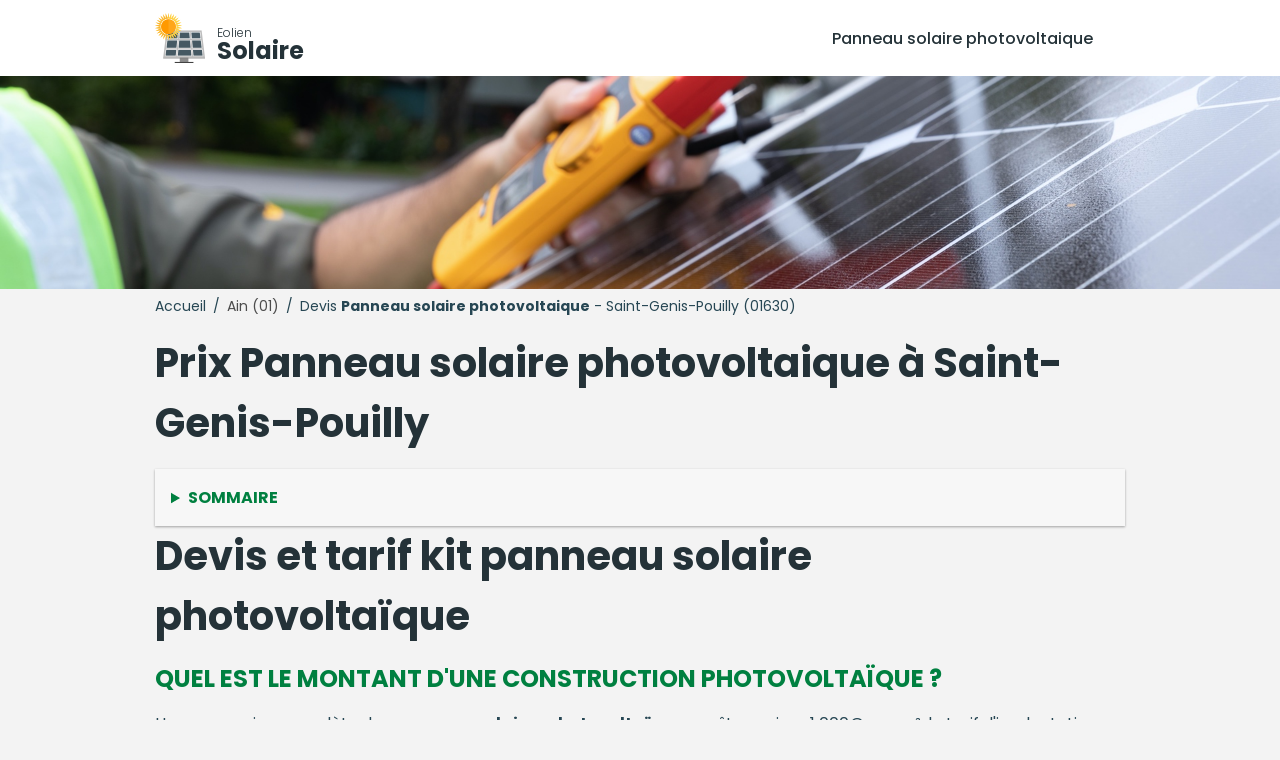

--- FILE ---
content_type: text/html; charset=utf-8
request_url: https://www.eolien-solaire.fr/panneau-solaire-photovoltaique/ain/saint-genis-pouilly-01630.html
body_size: 6644
content:
<!DOCTYPE html>
<html lang="fr">
<head>
<meta content="text/html; charset=utf-8" http-equiv="Content-Type"/>
<title>Tarif panneau solaire photovoltaique maison à Saint-Genis-Pouilly (01630)</title>
<meta content="Demandez votre devis gratuit et sans engagement tout de suite. Faites installer vos panneau solaire photovoltaique à Saint-Genis-Pouilly. Les meilleurs prix pour vos panneau solaire photovoltaique dans l'Ain" name="description"/>
<meta content="IE=edge" http-equiv="X-UA-Compatible"/>
<meta content="width=device-width, initial-scale=1.0" name="viewport"/>
<meta content="index, follow, max-snippet:-1, max-image-preview:large, max-video-preview:-1" name="bingbot"/>
<link href="//fonts.googleapis.com" rel="dns-prefetch"/>
<link crossorigin="" href="https://fonts.gstatic.com/" rel="preconnect"/>
<link href="https://fonts.googleapis.com/css2?family=Poppins:wght@300;400;500;700&amp;display=swap" rel="stylesheet"/>
<link href="/apple-touch-icon.png" rel="apple-touch-icon" sizes="76x76"/>
<link href="/favicon-32x32.png" rel="icon" sizes="32x32" type="image/png"/>
<link href="/favicon-16x16.png" rel="icon" sizes="16x16" type="image/png"/>
<link color="#5bbad5" href="/safari-pinned-tab.svg" rel="mask-icon"/>
<meta content="#da532c" name="msapplication-TileColor"/>
<meta content="#ffffff" name="theme-color"/>
<link href="https://www.eolien-solaire.fr/panneau-solaire-photovoltaique/ain/saint-genis-pouilly-01630.html" hreflang="fr-BE" rel="alternate"/>
<link href="https://www.eolien-solaire.fr/panneau-solaire-photovoltaique/ain/saint-genis-pouilly-01630.html" hreflang="fr-CH" rel="alternate"/>
<link href="https://www.eolien-solaire.fr/panneau-solaire-photovoltaique/ain/saint-genis-pouilly-01630.html" hreflang="fr" rel="alternate"/>
<link href="https://www.eolien-solaire.fr/panneau-solaire-photovoltaique/ain/saint-genis-pouilly-01630.html" hreflang="x-default" rel="alternate"/>
<link href="/assets/styles/style.css" rel="stylesheet"/>
<link href="https://www.eolien-solaire.fr/panneau-solaire-photovoltaique/ain/saint-genis-pouilly-01630.html" rel="canonical"/>
<script type="application/ld+json">
  {
    "@context":"http://schema.org/",
    "@type":"BreadcrumbList",
    "itemListElement":[
      {
        "@type":"ListItem",
        "position":1,
        "item":{
          "@id":"https://www.eolien-solaire.fr",
          "name":"Accueil"
        }
      },
      {
        "@type":"ListItem",
        "position":2,
        "item":{
          "@id":"https://www.eolien-solaire.fr/panneau-solaire-photovoltaique/",
          "name":"Panneau solaire photovoltaique"
        }
      },
      {
        "@type":"ListItem",
        "position":3,
        "item":{
          "@id":"https://www.eolien-solaire.fr/panneau-solaire-photovoltaique/ain/",
          "name":"Ain"
        }
      },
      {
        "@type":"ListItem",
        "position":4,
        "item":{
          "@id":"https://www.eolien-solaire.fr/panneau-solaire-photovoltaique/ain/saint-genis-pouilly-01630.html",
          "name":"Saint-Genis-Pouilly"
        }
      }
    ]
  }
  </script>
</head>
<body>
<header class="pro-header">
<div class="pro-header-container">
<input id="overlay-input" type="checkbox"/>
<div class="pro-header-logo neil" data-o="b'Lw=='">
<img alt="logo-eolien-solaire.png" src="/assets/images/logo-eolien-solaire.png" title="logo-eolien-solaire.png"/>
<div class="pro-header-title"><small>Eolien</small><span>Solaire</span></div>
</div>
<nav class="pro-header-nav">
<ul>
<li class="neil" data-o="b'Lw=='" title="Prix et devis d'une Panneau solaire photovoltaique pas cher">Panneau solaire photovoltaique</li>
</ul>
</nav>
<label class="mobile-menu-icon" for="overlay-input"><span></span></label>
</div>
</header>
<main>
<div class="pro-hero">
<img alt="Devis panneau solaire photovoltaïque pas cher" src="/assets/images/devis-panneau-solaire-photovoltaique.jpg"/>
</div>
<div class="pro-content">
<div class="breadcrumb">
<span class="neil" data-o="b'Lw=='" title="Les meilleurs devis pour faire installer ses panneau solaire photovoltaique">Accueil</span> /
        
        <a href="/panneau-solaire-photovoltaique/ain/" title="Les meilleurs tarifs pour faire installer son panneau solaire photovoltaique dans Ain - Devis panneau solaire photovoltaique">Ain (01)</a> /
        <span>Devis <strong>Panneau solaire photovoltaique</strong> - Saint-Genis-Pouilly (01630)</span>
</div>
<div class="pro-page">
<h1 id="prix">Prix Panneau solaire photovoltaique à Saint-Genis-Pouilly</h1>
<details class="pro-toc-details">
<summary class="pro-toc-summary">Sommaire</summary>
<nav class="pro-toc"><ul><li class="pro-toc-l1"><a href="#prix" title="Prix Panneau solaire photovoltaique à Saint-Genis-Pouilly">Prix <strong>Panneau solaire photovoltaique</strong> à Saint-Genis-Pouilly</a></li><li class="pro-toc-l1"><a href="#devis-tarif-kit-panneau-solaire-photovoltaique" title="Devis et tarif kit panneau solaire photovoltaïque">Devis et tarif kit <strong>panneau solaire photovoltaïque</strong></a></li><li class="pro-toc-l2"><a href="#montant-construction-photovoltaique" title="Quel est le montant d'une construction photovoltaïque ?">Quel est le montant d'une construction photovoltaïque ?</a></li><li class="pro-toc-l2"><a href="#devis-kit-panneaux-solaires-gratuit-engager" title="Votre devis kit panneaux solaires gratuit et sans vous engager">Votre devis kit <strong>panneaux solaires</strong> gratuit et sans vous engager</a></li><li class="pro-toc-l2"><a href="#rentable-equiper-kits-photovoltaiques" title="Est-ce rentable d'équiper des kits photovoltaïques ?">Est-ce rentable d'équiper des kits photovoltaïques ?</a></li><li class="pro-toc-l2"><a href="#aide-etat-panneau-photovoltaique" title="Quelle aide de l'état pour panneau photovoltaïque 2020 ?">Quelle aide de l'état pour <strong>panneau photovoltaïque</strong> 2020 ?</a></li><li class="pro-toc-l2"><a href="#aides-pose-kit-panneaux-solaires" title="Quelles aides pour la pose de kit panneaux solaires ?">Quelles aides pour la pose de kit <strong>panneaux solaires</strong> ?</a></li><li class="pro-toc-l3"><a href="#prime-autoconsomation-electrique" title="La prime à l'autoconsomation électrique">La prime à l'autoconsomation <strong>électrique</strong></a></li><li class="pro-toc-l3"><a href="#tarifs-prime-autoconsommation" title="Tarifs de la prime à l'autoconsommation">Tarifs de la prime à l'autoconsommation</a></li><li class="pro-toc-l2"><a href="#raccorder-panneaux-photovoltaiques" title="Comment raccorder des panneaux photovoltaïques ?">Comment raccorder des <strong>panneaux photovoltaïques</strong> ?</a></li><li class="pro-toc-l3"><a href="#etapes-branchement-mise-place-solaire-autoconsommation-vente-surplus" title="Les étapes de branchement pour une la mise en place solaire en autoconsommation avec vente de surplus">Les étapes de branchement pour une la mise en place solaire en autoconsommation avec vente de surplus</a></li><li class="pro-toc-l2"><a href="#brancher-panneaux-solaires" title="Comment brancher deux panneaux solaires ?">Comment brancher deux <strong>panneaux solaires</strong> ?</a></li><li class="pro-toc-l2"><a href="#fonctionne-systeme-photovoltaique" title="Comment fonctionne un système photovoltaïque ?">Comment fonctionne un système photovoltaïque ?</a></li><li class="pro-toc-l2"><a href="#fonctionne-onduleur-possession-photovoltaique" title="Comment fonctionne un onduleur d'une possession photovoltaïque ?">Comment fonctionne un onduleur d'une possession photovoltaïque ?</a></li><li class="pro-toc-l2"><a href="#realiser-pose-photovoltaique" title="Comment réaliser une pose photovoltaïque ?">Comment réaliser une pose photovoltaïque ?</a></li><li class="pro-toc-l2"><a href="#artisans-installateur-category-lower-proximite" title="Les artisans et installateur de panneau solaire photovoltaique à proximité de Saint-Genis-Pouilly">Les artisans et installateur de <strong>panneau solaire photovoltaique</strong> à proximité de Saint-Genis-Pouilly</a></li><li class="pro-toc-l2"><a href="#fonctionne-autoconsommation" title="Comment fonctionne l'autoconsommation ?">Comment fonctionne l'autoconsommation ?</a></li><li class="pro-toc-l2"><a href="#puissance-construction-photovoltaique" title="Quelle puissance pour une construction photovoltaïque ?">Quelle puissance pour une construction photovoltaïque ?</a></li><li class="pro-toc-l2"><a href="#calculer-puissance-panneau-photovoltaique" title="Comment calculer la puissance d'un panneau photovoltaïque ?">Comment calculer la puissance d'un <strong>panneau photovoltaïque</strong> ?</a></li><li class="pro-toc-l2"><a href="#puissance-autoconsommation" title="Quelle puissance pour autoconsommation ?">Quelle puissance pour autoconsommation ?</a></li><li class="pro-toc-l2"><a href="#raccorder-panneaux-photovoltaique" title="Comment raccorder des panneaux photovoltaïque ?">Comment raccorder des panneaux photovoltaïque ?</a></li></ul></nav>
</details>
<h1 id="devis-tarif-kit-panneau-solaire-photovoltaique">Devis et tarif kit panneau solaire photovoltaïque</h1>
<h2 id="montant-construction-photovoltaique">Quel est le montant d'une construction photovoltaïque ?</h2>
<p>Une possession complète de <strong>panneaux solaires photovoltaïques</strong> coûte environ 1 000€ par m². le tarif d'implantation varie cependant, en fonction de la puissance des <strong>panneaux solaires</strong>. On compte à peu près entre 9 000 € et 13 000 € pour une installation de 3 kwc.</p>
<h2 id="devis-kit-panneaux-solaires-gratuit-engager">Votre devis kit panneaux solaires gratuit et sans vous engager</h2>
<div class="pro-page-form" id="pro-devis-form">
<div class="pro-form-header">
<h4>Renseignez ce questionnaire gratuit et sans engagement en un certains nombre de clics </h4>
<span class="pro-cta-icon">👇</span>
</div>
<div id="v826f83db4dd"></div>
</div>
<ul class="pro-list pro-list-titled">
<li>
<h2 id="rentable-equiper-kits-photovoltaiques">Est-ce rentable d'équiper des kits photovoltaïques ?</h2>
<p>Une implantation photovoltaïque de 3 kwc produit en moyenne 3 300 kwh par an. cela signifie que la première année, vous générerez des économies de p'ratiquement 954 euros en autoconsommation ou un revenu en plus de 591,69 euros au total vendu.</p>
<p>Le rendement de votre la mise en place n'est pas extraordinaire au vu du budget des équipements nécessaires. Vous contribuez malgré tout au respect de l'environnement et vous avez la satisfaction d'être en partie autonome en <strong>énergie</strong> <strong>électrique</strong> !</p>
</li>
<li>
<figure><img alt="installer des panneaux solaires sur un toit en pente" class="pro-page-image" loading="lazy" src="/assets/images/panneaux-solaires-photovoltaiques-toit-pente.jpg" srcset="/assets/images/panneaux-solaires-photovoltaiques-toit-pente.jpg 1080w,  /assets/images/panneaux-solaires-photovoltaiques-toit-pente-480.jpg 480w" title="installer des panneaux solaires sur un toit en pente"/> <figcaption>installer des <strong>panneaux solaires</strong> sur un toit en pente</figcaption></figure>
</li>
<li>
<h2 id="aide-etat-panneau-photovoltaique">Quelle aide de l'état pour panneau photovoltaïque 2020 ?</h2>
<p>Accordée par l'état pour faciliter la transition vers les <strong>énergie</strong>s renouvelables, la prime d'autoconsommation (en outre appelée prime d'investissement) vous permettra de réduire le tarif d'achat de vos <strong>panneaux solaires photovoltaïques</strong>.</p>
</li>
<li>
<h2 id="aides-pose-kit-panneaux-solaires">Quelles aides pour la pose de kit panneaux solaires ?</h2>
<h3 id="prime-autoconsomation-electrique">La prime à l'autoconsomation électrique</h3>
<p>L'autoconsommation photovoltaïque est la consommation de sa propre production d'<strong>énergie</strong> <strong>électrique</strong> à partir de l'<strong>énergie</strong> solaire. Elle permet d'utiliser une <strong>énergie</strong> non polluante et abondante et de contribuer à la transition énergétique.</p>
<p>Les installations qui permettent l'autoconsommation (installations de vente en surplus), sont éligibles à une prime à l'investissement. Cette prime est dégressive et variable en fonction de la puissance de la pose et est répartie sur les 5 premières années de fonctionnement.</p>
<p>Notez que si vous remplissez les données, cette prime est versée forcément par edf obligation d'achat en même temps que vos revenus générés par la vente de votre surplus.</p>
<h3 id="tarifs-prime-autoconsommation">Tarifs de la prime à l'autoconsommation</h3>
<div class="pro-table">
<table>
<thead>
<tr>
<th>Puissance de l'implantation</th>
<th>Montant de la prime pour une possession</th>
</tr>
</thead>
<tbody>
<tr><td>Inférieure ou égale à 3 kwc</td><td>380 €/kwc</td></tr>
<tr><td>Entre 3 et 9 kwc</td><td>280 €/kwc</td></tr>
<tr><td>Entre 9 et 36 kwc</td><td>160 €/kwc</td></tr>
<tr><td>Entre 36 et 100 kwc</td><td>80 €/kwc</td></tr>
</tbody>
</table>
</div>
<p>(*) kwc = kilowatt-crête, puissance de l'implantation</p>
</li>
</ul>
<div class="pro-cta-box">
<div class="pro-cta-box-media">
<img alt="icone de p'rofessionnel faisant une évaluation" src="/assets/images/base/artisan-profil-couleur.png"/>
</div>
<div class="pro-cta-box-content">
<h4>Devis possession pour <strong>panneau solaire photovoltaique</strong></h4>
<span>Rencontrez des pros !</span>
<a class="pro-cta-box-link" href="#pro-devis-form">Demande de devis</a>
<small>Gratuit / sans vous engager</small>
</div>
</div>
<figure><img alt="Installation de panneaux photovoltaiques sur un toit" class="pro-page-image" loading="lazy" src="/assets/images/installateur-panneaux-photovoltaiques-toit.jpg" srcset="/assets/images/installateur-panneaux-photovoltaiques-toit.jpg 1080w,  /assets/images/installateur-panneaux-photovoltaiques-toit-480.jpg 480w" title="Installation de panneaux photovoltaiques sur un toit"/> <figcaption>Installation de <strong>panneaux photovoltaiques</strong> sur un toit</figcaption></figure>
<h2 id="raccorder-panneaux-photovoltaiques">Comment raccorder des panneaux photovoltaïques ?</h2>
<h3 id="etapes-branchement-mise-place-solaire-autoconsommation-vente-surplus">Les étapes de branchement pour une la mise en place solaire en autoconsommation avec vente de surplus</h3>
<ul>
<li>Votre demande de raccordement de <strong>panneaux solaires</strong></li>
<li>La proposition de raccordement d'enedis pour vos <strong>panneaux solaires</strong></li>
<li>Les travaux d'arrangement de vos panneaux photovoltïques</li>
<li>La mise en service de vos <strong>panneaux solaires</strong></li>
</ul>
<ul class="pro-list pro-list-titled">
<li>
<h2 id="fonctionne-systeme-photovoltaique">Comment fonctionne un système photovoltaïque ?</h2>
<p>Les particules lumineuses, ou photons, frappent la surface du matériau photovoltaïque disposé en cellules ou couches minces, puis transfèrent leur <strong>énergie</strong> aux électrons présents dans le matériau, qui se déplacent alors dans une direction spécifique. Un courant <strong>électrique</strong> est alors généré.</p>
<p>Vos <strong>panneaux photovoltaïques</strong> sont donc prêts à libérer de l'<strong>énergie</strong> <strong>électrique</strong> que vous allez pouvoir réguler puis entreposer dans votre pile ou alimenter directement votre demeure pour votre consommation personnelle.</p>
<p>Si vous décidez-vous pour une la mise en place en autoconsommation avec vente de surplus, l'<strong>électricité</strong> produite qui vous n'utilisez pas sera racheté pour votre prestataire et ristourne dans le circuit <strong>électrique</strong> de la ville.</p>
</li>
<li>
<h2 id="fonctionne-onduleur-possession-photovoltaique">Comment fonctionne un onduleur d'une possession photovoltaïque ?</h2>
<p>Un onduleur solaire, pareillement appelé régulateur ou transformateur solaire, transforme le courant <strong>électrique</strong> continu produit par les <strong>panneaux solaires</strong> en courant alternatif pour légitimer à l'<strong>électricité</strong> de circuler et d'être consommée par les multiples appareillages que vous utilisez au quotidien</p>
<p>Cet appareil est indispensable au bon fonctionnement des équipements <strong>électrique</strong> de votre demeure qui fonctionnent sur un courant alternatif en 220v fréquemment.</p>
</li>
<li>
<h2 id="brancher-panneaux-solaires">Comment brancher deux panneaux solaires ?</h2>
<p>Pour connecter le panneau, faites une rallonge suffisamment longue pour couvrir la longueur entre votre <strong>panneau solaire</strong> et le régulateur. Pour chaque extension, il va falloir se munir de câble à sertir avec borne mc4 male connectée à la borne négative (-) du régulateur.</p>
</li>
</ul>
<div class="pro-cta-prof">
<a class="pro-cta-prof-link" href="#pro-devis-form">Je trouve un électricien solaire à Saint-Genis-Pouilly</a>
</div>
<h2 id="realiser-pose-photovoltaique">Comment réaliser une pose photovoltaïque ?</h2>
<p>Installation de vos <strong>panneaux solaires</strong> :</p>
<ul class="pro-list">
<li>Sécurisez et connectez vos micro-onduleurs à la terre.</li>
<li>Placez vos rails fixes sur votre faîtage.</li>
<li>Fixez les supports au sol ou à un plafond plat.</li>
<li>Installez vos panneaux sur les rails fixes.</li>
</ul>
<h2 id="artisans-installateur-category-lower-proximite">Les artisans et installateur de panneau solaire photovoltaique à proximité de Saint-Genis-Pouilly</h2>
<div class="pro-artisan-cards">
<div class="pro-artisan-cards"><ul><li><div class="pro-artisan-card"><img alt="Cegelec Centre Est" src="/assets/images/artisans/default.png"/><div class="pro-artisan-card-details"><strong>Cegelec Centre Est</strong><div class="pro-rating"><span class="stars" data-stars="0.0"></span> (0)</div><div class="pro-artisan-address"><span>01630 Saint-Genis-Pouilly</span>2kms</div></div></div></li><li><div class="pro-artisan-card"><img alt="Mr. Mauro Vergari Electricien" src="/assets/images/artisans/default.png"/><div class="pro-artisan-card-details"><strong>Mr. Mauro Vergari Electricien</strong><div class="pro-rating"><span class="stars" data-stars="0.0"></span> (0)</div><div class="pro-artisan-address"><span>Proche de Saint-genis-pouilly</span>7kms</div></div></div></li><li><div class="pro-artisan-card"><img alt="Reisse" src="/assets/images/artisans/default.png"/><div class="pro-artisan-card-details"><strong>Reisse</strong><div class="pro-rating"><span class="stars" data-stars="4.0"></span> (6)</div><div class="pro-artisan-address"><span>Proche de Saint-genis-pouilly</span>8kms</div></div></div></li><li><div class="pro-artisan-card"><img alt="AGELEC Électricité" src="/assets/images/artisans/default.png"/><div class="pro-artisan-card-details"><strong>AGELEC Électricité</strong><div class="pro-rating"><span class="stars" data-stars="5.0"></span> (4)</div><div class="pro-artisan-address"><span>Proche de Saint-genis-pouilly</span>10kms</div></div></div></li><li><div class="pro-artisan-card"><img alt="Quick-elec.com" src="/assets/images/artisans/default.png"/><div class="pro-artisan-card-details"><strong>Quick-elec.com</strong><div class="pro-rating"><span class="stars" data-stars="5.0"></span> (1)</div><div class="pro-artisan-address"><span>Proche de Saint-genis-pouilly</span>11kms</div></div></div></li><li><div class="pro-artisan-card"><img alt="Herzig P., installateur électricien" src="/assets/images/artisans/default.png"/><div class="pro-artisan-card-details"><strong>Herzig P., installateur électricien</strong><div class="pro-rating"><span class="stars" data-stars="0.0"></span> (0)</div><div class="pro-artisan-address"><span>Proche de Saint-genis-pouilly</span>13kms</div></div></div></li><li><div class="pro-artisan-card"><img alt="Di Mario Electricité Sàrl" src="/assets/images/artisans/default.png"/><div class="pro-artisan-card-details"><strong>Di Mario Electricité Sàrl</strong><div class="pro-rating"><span class="stars" data-stars="5.0"></span> (6)</div><div class="pro-artisan-address"><span>Proche de Saint-genis-pouilly</span>15kms</div></div></div></li><li><div class="pro-artisan-card"><img alt="Mr. Juan Galera Electricien" src="/assets/images/artisans/default.png"/><div class="pro-artisan-card-details"><strong>Mr. Juan Galera Electricien</strong><div class="pro-rating"><span class="stars" data-stars="1.0"></span> (1)</div><div class="pro-artisan-address"><span>Proche de Saint-genis-pouilly</span>16kms</div></div></div></li><li><div class="pro-artisan-card"><img alt="L'Electricien du Leman" src="/assets/images/artisans/default.png"/><div class="pro-artisan-card-details"><strong>L'Electricien du Leman</strong><div class="pro-rating"><span class="stars" data-stars="4.5"></span> (13)</div><div class="pro-artisan-address"><span>Proche de Saint-genis-pouilly</span>17kms</div></div></div></li><li><div class="pro-artisan-card"><img alt="EC SA" src="/assets/images/artisans/default.png"/><div class="pro-artisan-card-details"><strong>EC SA</strong><div class="pro-rating"><span class="stars" data-stars="4.0"></span> (5)</div><div class="pro-artisan-address"><span>Proche de Saint-genis-pouilly</span>18kms</div></div></div></li></ul></div>
</div>
<div class="pro-cta-prof">
<a class="pro-cta-prof-link" href="#pro-devis-form">Je trouve un artisan spécialisé reconnu à Saint-Genis-Pouilly</a>
</div>
<figure><img alt="Une installateur professionnel d'équipement solaire fiable" class="pro-page-image" loading="lazy" src="/assets/images/installateur-equipement-solaire-photovoltaique-professionnel.jpg" srcset="/assets/images/installateur-equipement-solaire-photovoltaique-professionnel.jpg 1080w,  /assets/images/installateur-equipement-solaire-photovoltaique-professionnel-480.jpg 480w" title="Une installateur professionnel d'équipement solaire fiable"/> <figcaption>Une <strong>installateur professionnel</strong> d'équipement solaire fiable</figcaption></figure>
<ul class="pro-list pro-list-titled">
<li>
<h2 id="calculer-puissance-panneau-photovoltaique">Comment calculer la puissance d'un panneau photovoltaïque ?</h2>
<p>En fonction de l'inclinaison et de l'orientation de vos <strong>panneaux solaires</strong>, la puissance optimale doit être pondérée. Ainsi, pour notre possession marseille 3 kwc exposée à l'est, à 45 °, les rendements seront de 4 500 x 74% = 3 330 kwh / an.</p>
</li>
<li>
<h2 id="puissance-construction-photovoltaique">Quelle puissance pour une construction photovoltaïque ?</h2>
<p>La puissance d'un <strong>panneau solaire</strong> est exprimée en watts crête (wc) ou en kilowatt crête (kwc). Chaque <strong>panneau photovoltaïque</strong> mesure quasiment 1,70 m². leur puissance moyenne est de p'resque 250 à 300 wc (watts crête), ou 0,250 à 0,3 kwc (kilowatts crête).</p>
</li>
<li>
<h2 id="puissance-autoconsommation">Quelle puissance pour autoconsommation ?</h2>
<div class="pro-table">
<table>
<thead>
<tr>
<th>Consommation (en kwh)</th>
<th>Consommation (en euros)</th>
<th>Une puissance optimale</th>
</tr>
</thead>
<tbody>
<tr><td>Moins de 11 000</td><td>Moins de 1600 €</td><td>3 kwc</td></tr>
<tr><td>Entre 11 000 et 17 000</td><td>Entre 1600 € et 2400 €</td><td>6 kwc</td></tr>
<tr><td>Plus de 17 000</td><td>Plus de 2400 €</td><td>9 kwc</td></tr>
</tbody>
</table>
</div>
</li>
<li>
<h2 id="raccorder-panneaux-photovoltaique">Comment raccorder des panneaux photovoltaïque ?</h2>
<p>Dans une connexion en parallèle de deux générateurs (<strong>panneaux photovoltaïques</strong> ou batteries), les bornes des deux générateurs sont reliées entre elles à la borne de l'appareil de réception.</p>
</li>
<li>
<h2 id="fonctionne-autoconsommation">Comment fonctionne l'autoconsommation ?</h2>
<p>Le principe de l'autoconsommation est basé sur la consommation d'<strong>électricité</strong> que vous produisez avec votre accessoire solaire. Le réseau prend le relais lorsque votre projet en journée dépassent la production de votre kit solaire ou le soir lorsque le pose d'<strong>énergie</strong> solaire ne produit pas d'<strong>énergie</strong>. Vous avez donc besoin du réseau pour compléter votre consommation en <strong>électricité</strong> selon les moments de la journée.</p>
<p>Sachez tout de même que certaines installations produisent plus d'<strong>électricité</strong> qu'elle n'en consomme. Ces installations solaires produisent donc un surplus qui peut être stocké (même si l'éelctricité se stocke mal) ou bien réinjecté dans le réseau <strong>électrique</strong> public.</p>
</li>
</ul>
<div class="pro-cta-box">
<div class="pro-cta-box-media">
<img alt="icone d'artisan faisant un devis" src="/assets/images/base/artisan-profil-couleur.png"/>
</div>
<div class="pro-cta-box-content">
<h4>Devis <strong>panneau solaire photovoltaique</strong></h4>
<span>Rencontrez des pros !</span>
<a class="pro-cta-box-link" href="#pro-devis-form">Demande de devis</a>
<small>Gratuit / sans engagement</small>
</div>
</div>
<div class="pro-city-nearest">
<span class="pro-city-nearest-title">
            Trouver d'autres installateurs de <strong>panneau solaire photovoltaique</strong> autour de Saint-Genis-Pouilly
          </span>
<div class="pro-city-nearest-box">
<ul class="pro-cities">
<li><a href="/panneau-solaire-photovoltaique/ain/bourg-en-bresse-01000.html">Bourg-en-Bresse</a></li>
<li><a href="/panneau-solaire-photovoltaique/ain/oyonnax-01100.html">Oyonnax</a></li>
<li><a href="/panneau-solaire-photovoltaique/ain/amberieu-en-bugey-01500.html">Ambérieu-en-Bugey</a></li>
<li><a href="/panneau-solaire-photovoltaique/ain/bellegarde-sur-valserine-01200.html">Bellegarde-sur-Valserine</a></li>
<li><a href="/panneau-solaire-photovoltaique/ain/gex-01170.html">Gex</a></li>
<li><a href="/panneau-solaire-photovoltaique/ain/miribel-01700.html">Miribel</a></li>
<li><a href="/panneau-solaire-photovoltaique/ain/saint-genis-pouilly-01630.html">Saint-Genis-Pouilly</a></li>
<li><a href="/panneau-solaire-photovoltaique/ain/belley-01300.html">Belley</a></li>
<li><a href="/panneau-solaire-photovoltaique/ain/divonne-les-bains-01220.html">Divonne-les-Bains</a></li>
<li><a href="/panneau-solaire-photovoltaique/ain/ferney-voltaire-01210.html">Ferney-Voltaire</a></li>
<li><a href="/panneau-solaire-photovoltaique/ain/meximieux-01800.html">Meximieux</a></li>
<li><a href="/panneau-solaire-photovoltaique/ain/montluel-01120.html">Montluel</a></li>
<li><a href="/panneau-solaire-photovoltaique/ain/lagnieu-01150.html">Lagnieu</a></li>
<li><a href="/panneau-solaire-photovoltaique/ain/trevoux-01600.html">Trévoux</a></li>
<li><a href="/panneau-solaire-photovoltaique/ain/peronnas-01960.html">Péronnas</a></li>
<li><a href="/panneau-solaire-photovoltaique/ain/viriat-01440.html">Viriat</a></li>
<li><a href="/panneau-solaire-photovoltaique/ain/prevessin-moens-01280.html">Prévessin-Moëns</a></li>
<li><a href="/panneau-solaire-photovoltaique/ain/jassans-riottier-01480.html">Jassans-Riottier</a></li>
<li><a href="/panneau-solaire-photovoltaique/ain/saint-denis-les-bourg-01000.html">Saint-Denis-lès-Bourg</a></li>
<li><a href="/panneau-solaire-photovoltaique/ain/thoiry-01710.html">Thoiry</a></li>
<li><a href="/panneau-solaire-photovoltaique/ain/chatillon-sur-chalaronne-01400.html">Châtillon-sur-Chalaronne</a></li>
<li><a href="/panneau-solaire-photovoltaique/ain/beynost-01700.html">Beynost</a></li>
<li><a href="/panneau-solaire-photovoltaique/ain/villars-les-dombes-01330.html">Villars-les-Dombes</a></li>
<li><a href="/panneau-solaire-photovoltaique/ain/dagneux-01120.html">Dagneux</a></li>
<li><a href="/panneau-solaire-photovoltaique/ain/reyrieux-01600.html">Reyrieux</a></li>
<li><a href="/panneau-solaire-photovoltaique/ain/hauteville-lompnes-01110.html">Hauteville-Lompnes</a></li>
<li><a href="/panneau-solaire-photovoltaique/ain/cessy-01170.html">Cessy</a></li>
<li><a href="/panneau-solaire-photovoltaique/ain/saint-maurice-de-beynost-01700.html">Saint-Maurice-de-Beynost</a></li>
<li><a href="/panneau-solaire-photovoltaique/ain/montmerle-sur-saone-01090.html">Montmerle-sur-Saône</a></li>
<li><a href="/panneau-solaire-photovoltaique/ain/nantua-01460.html">Nantua</a></li>
<li><a href="/panneau-solaire-photovoltaique/ain/bellignat-01810.html">Bellignat</a></li>
<li><a href="/panneau-solaire-photovoltaique/ain/ornex-01210.html">Ornex</a></li>
<li><a href="/panneau-solaire-photovoltaique/ain/replonges-01620.html">Replonges</a></li>
<li><a href="/panneau-solaire-photovoltaique/ain/arbent-01100.html">Arbent</a></li>
<li><a href="/panneau-solaire-photovoltaique/ain/montreal-la-cluse-01460.html">Montréal-la-Cluse</a></li>
<li><a href="/panneau-solaire-photovoltaique/ain/chatillon-en-michaille-01200.html">Châtillon-en-Michaille</a></li>
<li><a href="/panneau-solaire-photovoltaique/ain/feillens-01570.html">Feillens</a></li>
<li><a href="/panneau-solaire-photovoltaique/ain/villieu-loyes-mollon-01800.html">Villieu-Loyes-Mollon</a></li>
<li><a href="/panneau-solaire-photovoltaique/ain/bage-la-ville-01380.html">Bâgé-la-Ville</a></li>
<li><a href="/panneau-solaire-photovoltaique/ain/saint-andre-de-corcy-01390.html">Saint-André-de-Corcy</a></li>
<li><a href="/panneau-solaire-photovoltaique/ain/attignat-01340.html">Attignat</a></li>
<li><a href="/panneau-solaire-photovoltaique/ain/la-boisse-01120.html">La Boisse</a></li>
<li><a href="/panneau-solaire-photovoltaique/ain/culoz-01350.html">Culoz</a></li>
<li><a href="/panneau-solaire-photovoltaique/ain/beligneux-01360.html">Béligneux</a></li>
<li><a href="/panneau-solaire-photovoltaique/ain/vonnas-01540.html">Vonnas</a></li>
<li><a href="/panneau-solaire-photovoltaique/ain/saint-didier-sur-chalaronne-01140.html">Saint-Didier-sur-Chalaronne</a></li>
<li><a href="/panneau-solaire-photovoltaique/ain/ceyzeriat-01250.html">Ceyzériat</a></li>
<li><a href="/panneau-solaire-photovoltaique/ain/loyettes-01360.html">Loyettes</a></li>
<li><a href="/panneau-solaire-photovoltaique/ain/pont-ain-01160.html">Pont-d'Ain</a></li>
<li><a href="/panneau-solaire-photovoltaique/ain/saint-maurice-de-gourdans-01800.html">Saint-Maurice-de-Gourdans</a></li>
<li><a href="/panneau-solaire-photovoltaique/ain/neyron-01700.html">Neyron</a></li>
<li><a href="/panneau-solaire-photovoltaique/ain/saint-etienne-du-bois-01370.html">Saint-Étienne-du-Bois</a></li>
<li><a href="/panneau-solaire-photovoltaique/ain/massieux-01600.html">Massieux</a></li>
<li><a href="/panneau-solaire-photovoltaique/ain/polliat-01310.html">Polliat</a></li>
<li><a href="/panneau-solaire-photovoltaique/ain/montrevel-en-bresse-01340.html">Montrevel-en-Bresse</a></li>
<li><a href="/panneau-solaire-photovoltaique/ain/ambronay-01500.html">Ambronay</a></li>
<li><a href="/panneau-solaire-photovoltaique/ain/balan-01360.html">Balan</a></li>
<li><a href="/panneau-solaire-photovoltaique/ain/chalamont-01320.html">Chalamont</a></li>
<li><a href="/panneau-solaire-photovoltaique/ain/izernore-01580.html">Izernore</a></li>
<li><a href="/panneau-solaire-photovoltaique/ain/pont-de-vaux-01190.html">Pont-de-Vaux</a></li>
<li><a href="/panneau-solaire-photovoltaique/ain/treffort-cuisiat-01370.html">Treffort-Cuisiat</a></li>
<li><a href="/panneau-solaire-photovoltaique/ain/marboz-01851.html">Marboz</a></li>
<li><a href="/panneau-solaire-photovoltaique/ain/saint-denis-en-bugey-01500.html">Saint-Denis-en-Bugey</a></li>
<li><a href="/panneau-solaire-photovoltaique/ain/saint-rambert-en-bugey-01230.html">Saint-Rambert-en-Bugey</a></li>
<li><a href="/panneau-solaire-photovoltaique/ain/versonnex-01210.html">Versonnex</a></li>
<li><a href="/panneau-solaire-photovoltaique/ain/peron-01630.html">Péron</a></li>
<li><a href="/panneau-solaire-photovoltaique/ain/fareins-01480.html">Fareins</a></li>
<li><a href="/panneau-solaire-photovoltaique/ain/jujurieux-01640.html">Jujurieux</a></li>
<li><a href="/panneau-solaire-photovoltaique/ain/mionnay-01390.html">Mionnay</a></li>
<li><a href="/panneau-solaire-photovoltaique/ain/mezeriat-01660.html">Mézériat</a></li>
</ul>
</div>
</div>
</div>
</div>
</main>
<footer>
<div class="kro-footer">
      EolienSolaire.fr - Vos <strong>panneaux photovoltaiques</strong> <strong>pas cher</strong>s partout en France - © Copyright 2021
    </div>
</footer>
<script src="/assets/scripts/script.min.js"></script>
<script async="" src="https://www.viteundevis.com/826f83db4d/1369/37/"></script>
</body>
</html>

--- FILE ---
content_type: text/html; charset=iso-8859-1
request_url: https://www.viteundevis.com/mb/v2/devis.php?p=1369&nh=0&cat_id=37&referer=&t=
body_size: 5970
content:
<script>
devistap_type = 'CLASSIC';
</script>
<div class="vud_reinitialise">
	<div class="">
		<div class="devistap_cell_gauche">

			<div id="vud_devis">
				<div id="devis_tap_ajax">
					<div  id="vud_devis_header">
													<div class="vud_table">
								<div class="vud_td vud_vtop">
									<div class="vud_illustration" style="background-image:url('https://www.forumconstruire.com/img/devis/illustrations/34.png')"></div>
								</div>
								<div class="vud_td vud_vtop">
									<h2 >Devis Panneaux photovoltaïques</h2>
									<strong>En 5 minutes, demandez <u>3 devis comparatifs</u> aux <u>installateurs</u> dans votre région.<br /> Gratuit, sans pub et sans engagement.</strong>
								</div>
							</div>
												
						
						<div id="devistap_progression">
							<div id="devistap_progression_barre"></div>
							<div id="devistap_progression_content">
																	<div class="devistap_progression_point devistap_progression_point_rouge" id="devistap_progression_point_1" style="left:0%">1</div>
																	<div class="devistap_progression_point devistap_progression_point_gris" id="devistap_progression_point_2" style="left:10%">2</div>
																	<div class="devistap_progression_point devistap_progression_point_gris" id="devistap_progression_point_3" style="left:20%">3</div>
																	<div class="devistap_progression_point devistap_progression_point_gris" id="devistap_progression_point_4" style="left:30%">4</div>
																	<div class="devistap_progression_point devistap_progression_point_gris" id="devistap_progression_point_5" style="left:40%">5</div>
																	<div class="devistap_progression_point devistap_progression_point_gris" id="devistap_progression_point_6" style="left:50%">6</div>
																	<div class="devistap_progression_point devistap_progression_point_gris" id="devistap_progression_point_7" style="left:60%">7</div>
																	<div class="devistap_progression_point devistap_progression_point_gris" id="devistap_progression_point_8" style="left:70%">8</div>
																	<div class="devistap_progression_point devistap_progression_point_gris" id="devistap_progression_point_9" style="left:80%">9</div>
																	<div class="devistap_progression_point devistap_progression_point_gris" id="devistap_progression_point_10" style="left:90%">10</div>
																	<div class="devistap_progression_point devistap_progression_point_gris" id="devistap_progression_point_11" style="left:100%">11</div>
															</div>
						</div>
					</div>
	
					<div class="devistap_formulaire_box">
						<div id="devistap">
																														
								<div id="devistap_step1" class="devistap_step ">
									<div class="vud_padding_8 vud_center">
																				
										
											<h2>Quelle est l'inclinaison de votre toit&nbsp;?</h2>
											<hr class="gris margin_top" />
											<div id="" class="margin_top devistap_choix_container">
																									<div class="devistap_choix" onclick="devistap_valid_etap('SPECIF_PV_2', 'description_auto[]', 'Inclinaison toit : Je ne sais pas','142', true);;devistap_next_etape(2)">
														<span class="devistap_choix_texte">Je ne sais pas</span>
																											</div>
																									<div class="devistap_choix" onclick="devistap_valid_etap('SPECIF_PV_2', 'description_auto[]', 'Inclinaison toit : 0° (toit plat)','143', true);;devistap_next_etape(2)">
														<span class="devistap_choix_texte">0° (toit plat)</span>
																											</div>
																									<div class="devistap_choix" onclick="devistap_valid_etap('SPECIF_PV_2', 'description_auto[]', 'Inclinaison toit : 30° (faible pente)','144', true);;devistap_next_etape(2)">
														<span class="devistap_choix_texte">30° (faible pente)</span>
																											</div>
																									<div class="devistap_choix" onclick="devistap_valid_etap('SPECIF_PV_2', 'description_auto[]', 'Inclinaison toit : 60° (forte pente)','145', true);;devistap_next_etape(2)">
														<span class="devistap_choix_texte">60° (forte pente)</span>
																											</div>
																									<div class="devistap_choix" onclick="devistap_valid_etap('SPECIF_PV_2', 'description_auto[]', 'Inclinaison toit : Autre inclinaison','146', true);;devistap_next_etape(2)">
														<span class="devistap_choix_texte">Autre inclinaison</span>
																											</div>
																							</div>
																				
									</div>
		
									
										
									<div class="devistap_rectangle_gris">
																					<a href="#" onclick="jQuery('#vud_mb_js_box').load('//www.viteundevis.com/mb/v2/home.php');return(false)" class="devistap_bouton devistap_bouton_retour_metier"><img src="//media1.forumconstruire.com/img/icpa/back_16.png" alt="Picto back" class="v16_force" /> Retour à la liste des métiers</a>
																			</div>
								</div>
																							
								<div id="devistap_step2" class="devistap_step vud_disnone">
									<div class="vud_padding_8 vud_center">
																				
										
											<h2>Quelle puissance souhaitez-vous installer&nbsp;?</h2>
											<hr class="gris margin_top" />
											<div id="" class="margin_top devistap_choix_container">
																									<div class="devistap_choix" onclick="devistap_valid_etap('SPECIF_PV_1', 'description_auto[]', 'Puissance souhaitee : Je ne sais pas encore','132', true);;devistap_next_etape(3)">
														<span class="devistap_choix_texte">Je ne sais pas encore</span>
																											</div>
																									<div class="devistap_choix" onclick="devistap_valid_etap('SPECIF_PV_1', 'description_auto[]', 'Puissance souhaitee : 3kWc','133', true);;devistap_next_etape(3)">
														<span class="devistap_choix_texte">3kWc</span>
																											</div>
																									<div class="devistap_choix" onclick="devistap_valid_etap('SPECIF_PV_1', 'description_auto[]', 'Puissance souhaitee : 6kWc','134', true);;devistap_next_etape(3)">
														<span class="devistap_choix_texte">6kWc</span>
																											</div>
																									<div class="devistap_choix" onclick="devistap_valid_etap('SPECIF_PV_1', 'description_auto[]', 'Puissance souhaitee : 9kWc','135', true);;devistap_next_etape(3)">
														<span class="devistap_choix_texte">9kWc</span>
																											</div>
																									<div class="devistap_choix" onclick="devistap_valid_etap('SPECIF_PV_1', 'description_auto[]', 'Puissance souhaitee : Autre','147', true);;devistap_next_etape(3)">
														<span class="devistap_choix_texte">Autre</span>
																											</div>
																							</div>
																				
									</div>
		
									
										
									<div class="devistap_rectangle_gris">
																					<a href="#" onclick="devistap_retour_etap(1);return(false)" class="devistap_bouton"><img src="//media1.forumconstruire.com/img/icpa/back_16.png" alt="Picto back" class="v16_force" /> Retour</a> <a href="#" onclick="document.location.href=document.location.href;return(false)" class="devistap_bouton"><img src="//media1.forumconstruire.com/img/icpa/reload_16.png" alt="Picto reload" class="v16_force" /> Recommencer</a>
																			</div>
								</div>
																							
								<div id="devistap_step3" class="devistap_step vud_disnone">
									<div class="vud_padding_8 vud_center">
																				
										
											<h2>Quel est le type de bien concerné par les travaux&nbsp;?</h2>
											<hr class="gris margin_top" />
											<div id="" class="margin_top devistap_choix_container">
																									<div class="devistap_choix" onclick="devistap_valid_etap('TYPE_BIEN_SANS_APPART', 'description_auto[]', 'Type de bien : Maison','136', true);;devistap_next_etape(4)">
														<span class="devistap_choix_texte">Maison</span>
																											</div>
																									<div class="devistap_choix" onclick="devistap_valid_etap('TYPE_BIEN_SANS_APPART', 'description_auto[]', 'Type de bien : Bureau','137', true);;devistap_next_etape(4)">
														<span class="devistap_choix_texte">Bureau</span>
																											</div>
																									<div class="devistap_choix" onclick="devistap_valid_etap('TYPE_BIEN_SANS_APPART', 'description_auto[]', 'Type de bien : Bâtiment','138', true);;devistap_next_etape(4)">
														<span class="devistap_choix_texte">Bâtiment</span>
																											</div>
																									<div class="devistap_choix" onclick="devistap_valid_etap('TYPE_BIEN_SANS_APPART', 'description_auto[]', 'Type de bien : Immeuble','140', true);;devistap_next_etape(4)">
														<span class="devistap_choix_texte">Immeuble</span>
																											</div>
																									<div class="devistap_choix" onclick="devistap_valid_etap('TYPE_BIEN_SANS_APPART', 'description_auto[]', 'Type de bien : Autre','141', true);;devistap_next_etape(4)">
														<span class="devistap_choix_texte">Autre</span>
																											</div>
																							</div>
																				
									</div>
		
									
										
									<div class="devistap_rectangle_gris">
																					<a href="#" onclick="devistap_retour_etap(2);return(false)" class="devistap_bouton"><img src="//media1.forumconstruire.com/img/icpa/back_16.png" alt="Picto back" class="v16_force" /> Retour</a> <a href="#" onclick="document.location.href=document.location.href;return(false)" class="devistap_bouton"><img src="//media1.forumconstruire.com/img/icpa/reload_16.png" alt="Picto reload" class="v16_force" /> Recommencer</a>
																			</div>
								</div>
																							
								<div id="devistap_step4" class="devistap_step vud_disnone">
									<div class="vud_padding_8 vud_center">
																				
										
											<h2>Quand aimeriez-vous commencer les travaux&nbsp;?</h2>
											<hr class="gris margin_top" />
											<div id="" class="margin_top devistap_choix_container">
																									<div class="devistap_choix" onclick="devistap_valid_etap('DELAI_TRAVAUX', 'description_auto[]', 'Delais travaux : C\'est urgent','54', true);;devistap_next_etape(5)">
														<span class="devistap_choix_texte">C'est urgent</span>
																											</div>
																									<div class="devistap_choix" onclick="devistap_valid_etap('DELAI_TRAVAUX', 'description_auto[]', 'Delais travaux : Dans moins de 2 mois','55', true);;devistap_next_etape(5)">
														<span class="devistap_choix_texte">Dans moins de 2 mois</span>
																											</div>
																									<div class="devistap_choix" onclick="devistap_valid_etap('DELAI_TRAVAUX', 'description_auto[]', 'Delais travaux : Dans moins de 6 mois','56', true);;devistap_next_etape(5)">
														<span class="devistap_choix_texte">Dans moins de 6 mois</span>
																											</div>
																									<div class="devistap_choix" onclick="devistap_valid_etap('DELAI_TRAVAUX', 'description_auto[]', 'Delais travaux : Dans plus de 6 mois','57', true);;devistap_next_etape(5)">
														<span class="devistap_choix_texte">Dans plus de 6 mois</span>
																											</div>
																							</div>
																				
									</div>
		
									
										
									<div class="devistap_rectangle_gris">
																					<a href="#" onclick="devistap_retour_etap(3);return(false)" class="devistap_bouton"><img src="//media1.forumconstruire.com/img/icpa/back_16.png" alt="Picto back" class="v16_force" /> Retour</a> <a href="#" onclick="document.location.href=document.location.href;return(false)" class="devistap_bouton"><img src="//media1.forumconstruire.com/img/icpa/reload_16.png" alt="Picto reload" class="v16_force" /> Recommencer</a>
																			</div>
								</div>
																							
								<div id="devistap_step5" class="devistap_step vud_disnone">
									<div class="vud_padding_8 vud_center">
																				
										
											<h2>Quelle est votre situation&nbsp;?</h2>
											<hr class="gris margin_top" />
											<div id="" class="margin_top devistap_choix_container">
																									<div class="devistap_choix" onclick="devistap_valid_etap('PROPRIO', 'description_auto[]', 'Situation : Propriétaire','331', true);;devistap_next_etape(6)">
														<span class="devistap_choix_texte">Propriétaire</span>
																											</div>
																									<div class="devistap_choix" onclick="devistap_valid_etap('PROPRIO', 'description_auto[]', 'Situation : Futur propriétaire','332', true);;devistap_next_etape(6)">
														<span class="devistap_choix_texte">Futur propriétaire</span>
																											</div>
																									<div class="devistap_choix" onclick="devistap_valid_etap('PROPRIO', 'description_auto[]', 'Situation : Locataire','333', true);;devistap_next_etape(6)">
														<span class="devistap_choix_texte">Locataire</span>
																											</div>
																									<div class="devistap_choix" onclick="devistap_valid_etap('PROPRIO', 'description_auto[]', 'Situation : Administrateur','334', true);;devistap_next_etape(6)">
														<span class="devistap_choix_texte">Administrateur</span>
																											</div>
																									<div class="devistap_choix" onclick="devistap_valid_etap('PROPRIO', 'description_auto[]', 'Situation : Autre','335', true);;devistap_next_etape(6)">
														<span class="devistap_choix_texte">Autre</span>
																											</div>
																							</div>
																				
									</div>
		
									
										
									<div class="devistap_rectangle_gris">
																					<a href="#" onclick="devistap_retour_etap(4);return(false)" class="devistap_bouton"><img src="//media1.forumconstruire.com/img/icpa/back_16.png" alt="Picto back" class="v16_force" /> Retour</a> <a href="#" onclick="document.location.href=document.location.href;return(false)" class="devistap_bouton"><img src="//media1.forumconstruire.com/img/icpa/reload_16.png" alt="Picto reload" class="v16_force" /> Recommencer</a>
																			</div>
								</div>
																							
								<div id="devistap_step6" class="devistap_step vud_disnone">
									<div class="vud_padding_8 vud_center">
																				
											<form onsubmit="jQuery('#devistap_step6 input[name=ville]').blur();;return(false)">
											
												<h2>Entrez le code postal ou la ville de votre projet :</h2>
												<input type="text" name="ville" value="" placeholder="Ville ou code postal" class="devistap_input_ville" onkeyup="devistap_cherche_ville(this.value, 6, 0, 0);"  autocomplete="off" />
												<div id="devistap_gps_bouton">
																											<h2 class="nomargin">ou</h2><br />
														
														<a href="#" onclick="jQuery('#devistap_step1_res').html('');jQuery('#devistap_step1_res').addClass('vud_wait_box');actual_position='6';if(navigator.geolocation) { navigator.geolocation.getCurrentPosition(devistap_maPosition); } else { alert('Votre navigateur n\'est pas compatible avec cette fonction');jQuery('#devistap_step1_res').removeClass('vud_wait_box'); };return(false);" class="vud_devis_bouton_bleu" id=""><img src="//www.viteundevis.com/img/icpa/gps_16.png" alt="Picto map" class="v16_force" id="devistap_gps_logo" /> Géolocalisez-moi automatiquement !</a>
																									</div>
				
												<div id="devistap_step1_res">
				
												</div>
											</form>	
																				
									</div>
		
									
										
									<div class="devistap_rectangle_gris">
																					<a href="#" onclick="devistap_retour_etap(5);return(false)" class="devistap_bouton"><img src="//media1.forumconstruire.com/img/icpa/back_16.png" alt="Picto back" class="v16_force" /> Retour</a> <a href="#" onclick="document.location.href=document.location.href;return(false)" class="devistap_bouton"><img src="//media1.forumconstruire.com/img/icpa/reload_16.png" alt="Picto reload" class="v16_force" /> Recommencer</a>
																			</div>
								</div>
																							
								<div id="devistap_step7" class="devistap_step vud_disnone">
									<div class="vud_padding_8 vud_center">
																				
										
											<h2>De quel type de travaux s'agit-il&nbsp;?</h2>
											<hr class="gris margin_top" />
											<div id="" class="margin_top devistap_choix_container">
																									<div class="devistap_choix" onclick="devistap_valid_etap('TYPE_TRAVAUX', 'description_auto[]', 'Type de travaux : Nouvelle installation','303', true);;devistap_next_etape(8)">
														<span class="devistap_choix_texte">Nouvelle installation</span>
																											</div>
																									<div class="devistap_choix" onclick="devistap_valid_etap('TYPE_TRAVAUX', 'description_auto[]', 'Type de travaux : Rénovation complète d\'une installation existante','306', true);;devistap_next_etape(8)">
														<span class="devistap_choix_texte">Rénovation complète d'une installation existante</span>
																											</div>
																									<div class="devistap_choix" onclick="devistap_valid_etap('TYPE_TRAVAUX', 'description_auto[]', 'Type de travaux : Réparation / entretien d\'une installation existante','307', true);;devistap_next_etape(8)">
														<span class="devistap_choix_texte">Réparation / entretien d'une installation existante</span>
																											</div>
																									<div class="devistap_choix" onclick="devistap_valid_etap('TYPE_TRAVAUX', 'description_auto[]', 'Type de travaux : Autre','305', true);;devistap_next_etape(8)">
														<span class="devistap_choix_texte">Autre</span>
																											</div>
																							</div>
																				
									</div>
		
									
										
									<div class="devistap_rectangle_gris">
																					<a href="#" onclick="devistap_retour_etap(6);return(false)" class="devistap_bouton"><img src="//media1.forumconstruire.com/img/icpa/back_16.png" alt="Picto back" class="v16_force" /> Retour</a> <a href="#" onclick="document.location.href=document.location.href;return(false)" class="devistap_bouton"><img src="//media1.forumconstruire.com/img/icpa/reload_16.png" alt="Picto reload" class="v16_force" /> Recommencer</a>
																			</div>
								</div>
																							
								<div id="devistap_step8" class="devistap_step vud_disnone">
									<div class="vud_padding_8 vud_center">
																				
										
											<h2>Quel est l'objectif de votre demande&nbsp;?</h2>
											<hr class="gris margin_top" />
											<div id="" class="margin_top devistap_choix_container">
																									<div class="devistap_choix" onclick="devistap_valid_etap('OBJECTIF', 'description_auto[]', 'Objectif de la demande : Trouver une entreprise disponible','285', true);;devistap_next_etape(9)">
														<span class="devistap_choix_texte">Trouver une entreprise disponible</span>
																											</div>
																									<div class="devistap_choix" onclick="devistap_valid_etap('OBJECTIF', 'description_auto[]', 'Objectif de la demande : Obtenir des devis et trouver une entreprise','286', true);;devistap_next_etape(9)">
														<span class="devistap_choix_texte">Obtenir des devis et trouver une entreprise</span>
																											</div>
																									<div class="devistap_choix" onclick="devistap_valid_etap('OBJECTIF', 'description_auto[]', 'Objectif de la demande : Avoir des tarifs et faire les travaux si le budget me le permet','336', true);;devistap_next_etape(9)">
														<span class="devistap_choix_texte">Avoir des tarifs et faire les travaux si le budget me le permet</span>
																											</div>
																									<div class="devistap_choix" onclick="devistap_valid_etap('OBJECTIF', 'description_auto[]', 'Objectif de la demande : Avoir juste une idée des prix','287', true);;devistap_next_etape(9)">
														<span class="devistap_choix_texte">Avoir juste une idée des prix</span>
																											</div>
																									<div class="devistap_choix" onclick="devistap_valid_etap('OBJECTIF', 'description_auto[]', 'Objectif de la demande : Autre','288', true);;devistap_next_etape(9)">
														<span class="devistap_choix_texte">Autre</span>
																											</div>
																							</div>
																				
									</div>
		
									
										
									<div class="devistap_rectangle_gris">
																					<a href="#" onclick="devistap_retour_etap(7);return(false)" class="devistap_bouton"><img src="//media1.forumconstruire.com/img/icpa/back_16.png" alt="Picto back" class="v16_force" /> Retour</a> <a href="#" onclick="document.location.href=document.location.href;return(false)" class="devistap_bouton"><img src="//media1.forumconstruire.com/img/icpa/reload_16.png" alt="Picto reload" class="v16_force" /> Recommencer</a>
																			</div>
								</div>
																							
								<div id="devistap_step9" class="devistap_step vud_disnone">
									<div class="vud_padding_8 vud_center">
																				
										
											<h2>Souhaitez-vous bénéficier des aides de l'état pour vos travaux&nbsp;?</h2>
											<hr class="gris margin_top" />
											<div id="" class="margin_top devistap_choix_container">
																									<div class="devistap_choix" onclick="devistap_valid_etap('RGE', 'description_auto[]', 'Aides de l\'état : Oui, obligatoirement','379', true);;devistap_next_etape(10)">
														<span class="devistap_choix_texte">Oui, obligatoirement</span>
																											</div>
																									<div class="devistap_choix" onclick="devistap_valid_etap('RGE', 'description_auto[]', 'Aides de l\'état : Si possible','380', true);;devistap_next_etape(10)">
														<span class="devistap_choix_texte">Si possible</span>
																											</div>
																									<div class="devistap_choix" onclick="devistap_valid_etap('RGE', 'description_auto[]', 'Aides de l\'état : Non','381', true);;devistap_next_etape(10)">
														<span class="devistap_choix_texte">Non</span>
																											</div>
																									<div class="devistap_choix" onclick="devistap_valid_etap('RGE', 'description_auto[]', 'Aides de l\'état : Je ne sais pas','382', true);;devistap_next_etape(10)">
														<span class="devistap_choix_texte">Je ne sais pas</span>
																											</div>
																							</div>
																				
									</div>
		
									
										
									<div class="devistap_rectangle_gris">
																					<a href="#" onclick="devistap_retour_etap(8);return(false)" class="devistap_bouton"><img src="//media1.forumconstruire.com/img/icpa/back_16.png" alt="Picto back" class="v16_force" /> Retour</a> <a href="#" onclick="document.location.href=document.location.href;return(false)" class="devistap_bouton"><img src="//media1.forumconstruire.com/img/icpa/reload_16.png" alt="Picto reload" class="v16_force" /> Recommencer</a>
																			</div>
								</div>
																							
								<div id="devistap_step10" class="devistap_step vud_disnone">
									<div class="vud_padding_8 vud_center">
																				
										
											<h2>Décrivez brièvement les travaux à réaliser :</h2>
											<textarea id="tmp_" placeholder="Décrivez brièvement les travaux à réaliser " class="devistap_textarea"></textarea>
											<div class="center">
												
												<button class="vud_devis_bouton_bleu" onclick="if(jQuery('#tmp_').val() == '') { alert('Décrivez brièvement les travaux à réaliser '); } else { devistap_valid_etap('DESCRIPTION', 'description', jQuery('#tmp_').val(), 0, true);devistap_next_etape(11)};return(false);"><img src="//media1.forumconstruire.com/img/icpa/go_16.png" alt="Picto go" class="v16_force" /> Etape suivante</button>
												
																									<button class="vud_devis_bouton_bleu" onclick="devistap_valid_etap('DESCRIPTION', 'description', 'Sans commentaire', 0, true);devistap_next_etape(11);return(false);"><img src="//media1.forumconstruire.com/img/icpa/no_16.png" alt="Picto go" class="v16_force" /> Passer cette étape</button>
																								
												
											</div>
											
																				
									</div>
		
									
										
									<div class="devistap_rectangle_gris">
																					<a href="#" onclick="devistap_retour_etap(9);return(false)" class="devistap_bouton"><img src="//media1.forumconstruire.com/img/icpa/back_16.png" alt="Picto back" class="v16_force" /> Retour</a> <a href="#" onclick="document.location.href=document.location.href;return(false)" class="devistap_bouton"><img src="//media1.forumconstruire.com/img/icpa/reload_16.png" alt="Picto reload" class="v16_force" /> Recommencer</a>
																			</div>
								</div>
																						
							<div id="devistap_step11" class="devistap_step vud_disnone">
									
								<form class="" id="calculette_form_final" target="_blank" action="//www.viteundevis.com/mb/v2/confirm.php" method="POST" onsubmit="
								console.log('form post launch ok');vud_sendform('calculette_form_final', '//www.viteundevis.com/mb/v2/confirm.php', function() { jQuery('#vud_mb_js_box').html(html);console.log('send test ok'); });return(false)">
									
									<input type="hidden" name="mb" id="mb" value="1">
									<input type="hidden" name="etape" id="etape" value="1">
									<input type="hidden" name="version" id="version" value="VUD_MB_V2">
									<input type="hidden" name="etape_id" id="etape_id" value="37" />
									<input type="hidden" name="vousetes" value="47" />
									<input type="hidden" name="situation" value="34" />
									<input type="hidden" name="ref_id" value="1369" />
									<input type="hidden" name="referer" value="" />
									<input type="hidden" name="date_depot" value="1769022594" />
									<input type="hidden" name="template_version" value="desktop_5" />
									<input type="hidden" name="vud_template" value="" />
									
									<h2>Vos coordonnées pour recevoir vos devis :</h2>
									<hr class="gris margin_bottom" />
									
									<table class="margin_bottom" style="margin:0 auto;">
										<tr>
											<td style="padding-right:5px" class="right" style="width:45%"><strong class="gras">Votre nom<span class="rouge">*</span>&nbsp;:</strong></td>
											<td style="width:55%"><input type="text" name="nom" id="nom" value="" class="vud_useradd_input  vud_useradd_input_pseudo" required></td>
										</tr>
										<tr>
			
			
											<td style="padding-right:5px" class="right">&nbsp;&nbsp;&nbsp;<strong class="gras">Votre prénom<span class="rouge">*</span>&nbsp;:</strong></td><td><input type="text" name="prenom" id="prenom" value="" class="vud_useradd_input  vud_useradd_input_pseudo" required></td>
										</tr>
										<tr>
											<td style="padding-right:5px" class="right align_top"><strong class="gras">Adresse<span class="rouge">*</span>&nbsp;:</strong></td>
											<td colspan=""><textarea name="adresse" id="adresse" class="vud_useradd_input " required></textarea></td>
										</tr>
										<tr>
											<td style="padding-right:5px" class="right"><strong class="gras">Code postal<span class="rouge">*</span>&nbsp;:</strong></td>
											<td><input type="text" name="cp" id="cp" value="" class="vud_useradd_input  vud_useradd_input_ville" required></td>
										</tr>
										<tr>
			
											<td style="padding-right:5px" class="right">&nbsp;&nbsp;&nbsp;<strong class="gras">Ville<span class="rouge">*</span>&nbsp;:</strong></td>
											<td><input type="text" name="ville" id="ville" value="" class="vud_useradd_input  vud_useradd_input_ville" required></td>
										</tr>
										<tr>
			
											<td style="padding-right:5px" class="right">&nbsp;&nbsp;&nbsp;<strong class="gras">Pays<span class="rouge">*</span>&nbsp;:</strong></td>
											<td>
												<select name="pays_id" class="vud_useradd_input">
													<option value="19" class="option_19">France</option>
													<option value="42" class="option_42" >Belgique</option>
													<option value="34" class="option_34" >Suisse</option>
													<option value="161" class="option_161" >Luxembourg</option>
												</select>
											</td>
										</tr>
										<tr>
											<td style="padding-right:5px" class="right"><strong class="gras">Tél. principal<span class="rouge">*</span>&nbsp;:</strong><br /><span class="petitefont">(fixe ou mobile)</span></td>
											<td><input type="tel" id="fixe" name="fixe" value="" class="vud_useradd_input  vud_useradd_input_tel" onkeyup="this.value = vud_verificationNombre(this.value)" required></td>
										</tr>
										<tr>
			
											<td style="padding-right:5px" class="right"><strong class="gras">Tél. secondaire&nbsp;:</strong></td>
											<td><input type="tel" id="mobile" name="mobile" value="" class="vud_useradd_input  vud_useradd_input_tel" onkeyup="this.value = vud_verificationNombre(this.value)"></td>
										</tr>
										<tr>
											<td style="padding-right:5px" class="right"><strong class="gras">Email<span class="rouge">*</span>&nbsp;:</strong></td>
											<td colspan=""><input type="email" id="email" name="email" value="" class="vud_useradd_input  vud_useradd_input_email" required></td>
										</tr>
									</table>
										<div class="" style="max-width:500px;margin:15px auto 15px auto">
											<label><input type="checkbox" name="over_bloctel" value="1" required /> J'accepte d'être contacté par téléphone par <u><a href="https://www.viteundevis.com/societe/confidentialite.php#partenaires" onclick="jQuery('#vud_liste_presta_box').load('https://www.viteundevis.com/societe/confidentialite.php #liste_presta');jQuery('#vud_liste_presta').fadeIn();return(false)">les services</a></u> qui prendront en charge ma demande de devis pour la qualifier et effectuer une visite technique. Mes coordonnées ne seront jamais utilisées pour un autre motif.</label>
											<div class="vud_rectangle_gris" style="text-align:left;max-width:500px;position:relative;margin-top:5px;display:none;box-shadow: 1px 1px 5px rgba(0, 0, 0, 0.498)" id="vud_liste_presta">
												<div style="width:32px;height:32px;position:absolute;top:-16px;right:-16px">
													<img src="//www.viteundevis.com/img/icpa/close_32.png" alt="" onclick="jQuery('#vud_liste_presta').fadeOut();return(false)" />
												</div>
												<strong style="font-weight:bold !important">Qui en susceptible de vous appeler ?</strong><br />
												<div id="vud_liste_presta_box">... chargement ...</div>
												Vos coordonnées ne seront <b>jamais</b> utilisées à d'autres fins qu'établir vos devis et seront détruites rapidement de notre base de données.
											</div>
										</div>
									<div class="vud_disnone"><input type="text" name="state" value="" /></div>
									<div class="center margin_bottom"><button class="vud_devis_bouton_bleu" onclick="/*valideformok(); if(!formok) { window.scrollTo(0, 200); return(false) }*/"><img src="//media1.forumconstruire.com/img/icpa/go_16.png" alt="" class="v16_force" /> Envoyer ma demande</button><br /></div>
								
									<div class="margin_top petitefont"><br /><br /><img src="https://www.viteundevis.com/img/icpa/info_s.svg" alt="Picto info" class="vud_v12" /> Les données sont collectées par ViteUnDevis.com en vue de vous mettre en relation avec des professionnels. Vous disposez du droit de vous inscrire sur la liste d'opposition au démarchage téléphonique bloctel.gouv.fr.</div>
								</form>
	
																			<div class="devistap_rectangle_gris">
												<a href="#" onclick="devistap_retour_etap(10);return(false)" class="devistap_bouton"><img src="//media1.forumconstruire.com/img/icpa/back_16.png" alt="Picto back" class="v16_force" /> Retour</a> <a href="#" onclick="document.location.href=document.location.href;return(false)" class="devistap_bouton"><img src="//media1.forumconstruire.com/img/icpa/reload_16.png" alt="Picto reload" class="v16_force" /> Recommencer</a>
										</div>
																	
								<div id="vud_explication">
									<h2 class="">Comment ça marche ?</h2>
									
									<table class="vud_table100">
										<tr>
											<td class="vud_center vud_padding_8 vud_vtop vud_td_33">
												<img src="//www.viteundevis.com/img/badges/rgpd.png" alt="" style="width:140px;" /><br />
												<strong class="gris grand">Service conforme avec la RGPD.</strong>
											</td>
											<td class="vud_center vud_padding_8 vud_vtop vud_td_33">
												<img src="//www.viteundevis.com/img/badges/spam.png" alt="" style="width:140px;" /><br />
												<strong class="gris grand">Vous ne recevrez pas d'email publicitaire.</strong>
											</td>
											<td class="vud_center vud_padding_8 vud_vtop vud_td_33 devistap_no_600">
												<img src="//www.viteundevis.com/img/badges/ba.png" alt="" style="width:140px;" /><br />
												<strong class="gris grand">Service édité sur le bassin d'Arcachon.</strong>
											</td>
										</tr>
									</table>
									
									<div class="">
										<div class="vud_devis_step_title"><strong><span class="vud_devis_step_rond">1</span> Je décris mon projet </strong></div>
										<div class="vud_devis_step_texte">avec précision pour l'envoyer aux installateurs. Ça prend 5 minutes maximum.</div>
									</div>
									<div class="">
										<div class="vud_devis_step_title"><strong><span class="vud_devis_step_rond">2</span> Je reçois 3 devis </strong></div>
										<div class="vud_devis_step_texte">des installateurs de ma région. Je peux comparer les prix et les prestations.</div>
									</div>
									<div class="margin_bottom">
										<div class="vud_devis_step_title"><strong><span class="vud_devis_step_rond">3</span> Je fais ce que je veux !</strong></div>
										<div class="vud_devis_step_texte">Je suis libre de signer ou non avec les installateurs contactés. Le service est <u>gratuit</u>, sans <u>aucun engagement</u> et <u>sans pub</u>.</div>
									</div>
									
								</div>
							</div>
						</div>
					</div>
					<div id="vud_signature"><a href="https://www.viteundevis.com/societe/confidentialite.php" title="94" rel="nofollow">Charte de confidentialité</a> - Service proposé par <a href="//www.viteundevis.com/in/?pid=1369" rel="nofollow">ViteUnDevis.com</a> - <a href="https://www.chantiers-moins-chers.com/?pid=1369" target="_blank">Vous êtes un artisan ?</a></div>
				</div>


			</div>
		</div>

	</div>



<script>
</script>
<script type="text/javascript">


function local_cgu_or_not()
	{
	dept_id = 0;
	code_postal = jQuery("#cp").val();
	if(vud_vn(code_postal))
		{
		// Departement
		dept_id = code_postal.substr(0, 2);
		}

	// categorie
	cat_id = '37';

	url = '//www.viteundevis.com/mb/v2/ajax.php?content=cgu_or_not&d='+dept_id+'&c='+cat_id;
	if(vud_vn(dept_id))
		{
		vud_file(url, function()
			{
			if(html == '1')
				{
				jQuery('#cgu_cell').css("display", "block");
				}
			else
				{
				jQuery('#cgu_cell').css("display", "none");
				}
			});
		}
	}

jQuery(function()
	{	
	local_cgu_or_not();
	
	// On verifie les trucs cliqués
	if(jQuery('#reno_checker').is(':checked'))
		{
		jQuery('#other_cat_reno_box').fadeIn();
		}
	autosize(jQuery('#description'));
	});
	
console.log('DEVIS-PID-1369');
</script>
<iframe style="width:1px;height:1px;border:0px;" src="//www.forumconstruire.com/devis_travaux/pixel_iframe.php?e=84"></iframe>
</div>